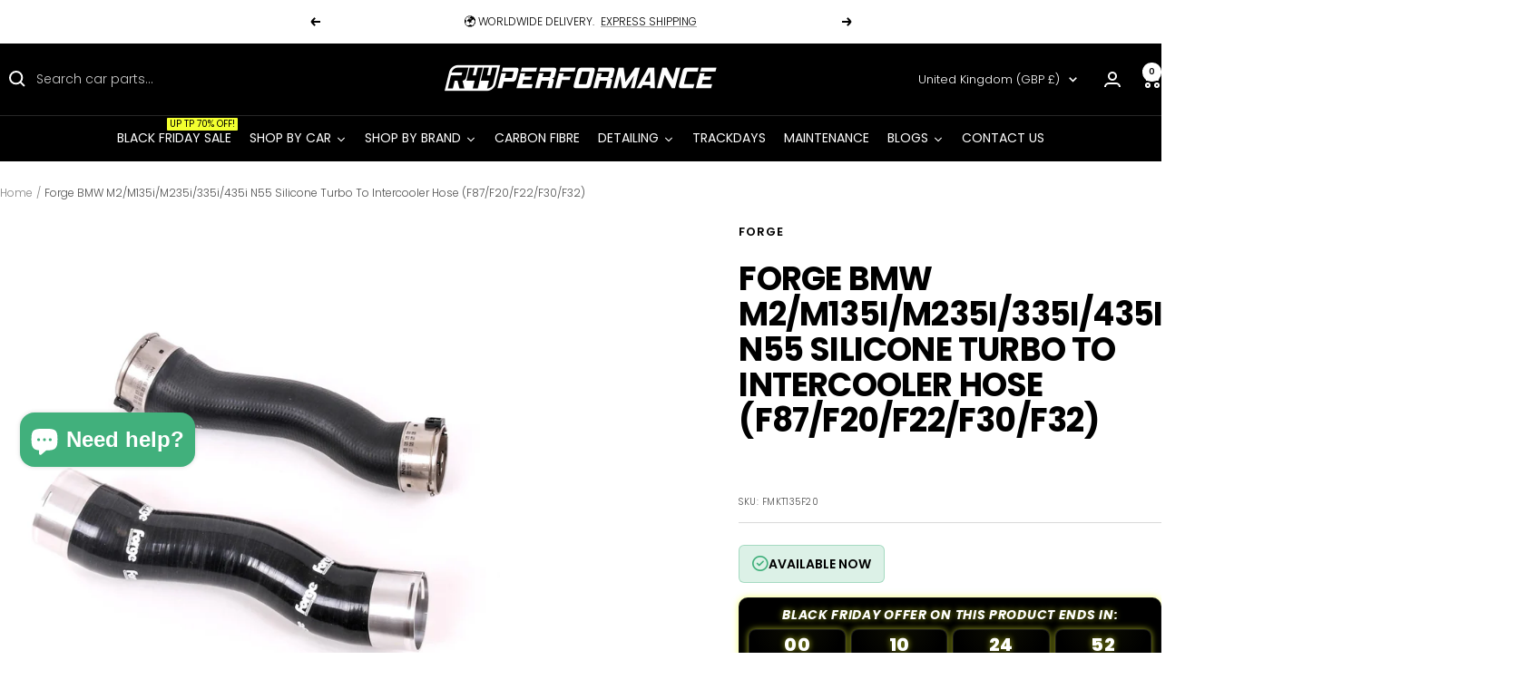

--- FILE ---
content_type: text/javascript
request_url: https://r44performance.com/cdn/shop/t/123/assets/custom.js?v=167639537848865775061764246781
body_size: -623
content:
//# sourceMappingURL=/cdn/shop/t/123/assets/custom.js.map?v=167639537848865775061764246781


--- FILE ---
content_type: text/javascript; charset=utf-8
request_url: https://r44performance.com/products/forge-motorsport-bmw-n55-silicone-turbo-to-intercooler-hose-for-m2-m135i-m235i-335i-435i.js
body_size: 1358
content:
{"id":6713963675723,"title":"Forge BMW M2\/M135i\/M235i\/335i\/435i N55 Silicone Turbo To Intercooler Hose (F87\/F20\/F22\/F30\/F32)","handle":"forge-motorsport-bmw-n55-silicone-turbo-to-intercooler-hose-for-m2-m135i-m235i-335i-435i","description":"\u003cp\u003eForge Motorsport Silicone Turbo to Intercooler Hose for BMW N55 engines is a high-quality hose from Forge, designed with an expensive inner lining of modified silicone known as 'Fluorosilicone'. This up-market material makes the hose suitable for a wide range of coolant types.\u003c\/p\u003e\n\u003cp\u003eAs a clear market leader, the hose's construction exceeds the OEM fitments, enhancing any engine by both aesthetically and technically. We recommend this\u003cspan data-mce-fragment=\"1\"\u003e combination hose when fitting the Forge BMW N55 Charge Pipe - \u003c\/span\u003e\u003cspan data-mce-fragment=\"1\"\u003eFMBP135F20.\u003c\/span\u003e\u003c\/p\u003e\n\u003cdiv\u003e\u003cspan data-mce-fragment=\"1\"\u003e\u003c\/span\u003e\u003c\/div\u003e\n\u003cdiv\u003e\u003cspan data-mce-fragment=\"1\"\u003e\u003c\/span\u003e\u003c\/div\u003e\n\u003cdiv\u003e\u003cspan data-mce-fragment=\"1\"\u003e\u003c\/span\u003e\u003c\/div\u003e\n\u003cp\u003e\u003cspan data-mce-fragment=\"1\"\u003ePlease note: The original o-ring\/seals must be retained for use on the Forge hoses\u003c\/span\u003e\u003c\/p\u003e\n\u003ch2\u003e\u003cspan data-mce-fragment=\"1\"\u003ePRODUCT SPECIFICATION\u003c\/span\u003e\u003c\/h2\u003e\n\u003cp\u003e\u003cspan data-mce-fragment=\"1\"\u003e- High-quality Fluorosilicone inner liner\u003cbr\u003e- Suitable for modern long-life coolants, Organic Acid Technology coolants (O.A.T.) or air-containing oil mist\u003cbr\u003e- Replaces standard factory hose prone to failure\u003c\/span\u003e\u003c\/p\u003e\n\u003ch2\u003e\u003cspan data-mce-fragment=\"1\"\u003eCOMPATIBILITY\u003c\/span\u003e\u003c\/h2\u003e\n\u003cp\u003e\u003cspan data-mce-fragment=\"1\"\u003e- BMW F20\/F21 M135i Hatchback (2012-2018)\u003cbr\u003e- BMW F22\/23 M235i Coupe (2014-2018)\u003cbr\u003e- BMW F22\/23 M235i Convertible (2014-2018)\u003cbr\u003e- BMW F87 M2 Coupe (2015+)\u003cbr\u003e- BMW F30 335i Saloon (2012+)\u003cbr\u003e- BMW F32 435i Saloon (2013+)\u003cbr\u003e\u003c\/span\u003e\u003c\/p\u003e\n\u003ch2\u003eWHAT'S IN THE BOX?\u003c\/h2\u003e\n\u003cp\u003e\u003cspan data-mce-fragment=\"1\"\u003e- Forge Motorsport BMW N55 Silicone Turbo to Intercooler Hose kit\u003c\/span\u003e\u003c\/p\u003e\n\u003cdiv\u003e\u003c\/div\u003e\n\u003cdiv\u003e\n\u003cul\u003e\u003c\/ul\u003e\n\u003c\/div\u003e\n\u003ch2\u003e\u003c\/h2\u003e\n\u003cdiv\u003e\u003c\/div\u003e","published_at":"2022-04-29T10:40:03+01:00","created_at":"2022-04-29T09:45:27+01:00","vendor":"Forge","type":"Charge Pipes","tags":["335i (F30\/F31\/F34) ENGINE \u0026 PERFORMANCE","335i (F30\/F31\/F34)(P)","435i (F32\/F33\/F36) ENGINE \u0026 PERFORMANCE","435i (F32\/F33\/F36)(P)","APRILNEW","BFCM17","BFCM_10","BFCM_335i (F30\/F31\/F34)","BFCM_435i (F32\/F33\/F36)","BFCM_M135i (F20\/F21)","BFCM_M2 (F87)","BFCM_M235i (F22\/F23)","Black_Friday_2025","BMW ALL","Brand_FORGE","Category_PERFORMANCE","DEALERS","ENGINE_ALL","ENGINE_TUNING","F SERIES PARTS","F20 | F22 (P)","F30 | F31 | F34 (2011+) ENGINE \u0026 PERFORMANCE","F30 | F31 | F34 (2011+)(P)","F32 | F33 | F36 (2013+)(P)","F87_ALL","FEBSALE10","LABORDAY","M135i (F20 \u0026 F21)(P)","M135i LCI (F20 \u0026 F21) ENGINE \u0026 PERFORMANCE","M135i PRE-LCI (F20 \u0026 F21) ENGINE \u0026 PERFORMANCE","M2 (F87) ENGINE \u0026 PERFORMANCE","M2 (F87)(P)","M235i (F22 \u0026 F23) ENGINE \u0026 PERFORMANCE","M235i (F22 \u0026 F23)(P)","N55_ENGINE","N55PERFORMANCE","Product Type_Boost Pipes","Product Type_Charge Pipes","STAGE2"],"price":10079,"price_min":10079,"price_max":10079,"available":true,"price_varies":false,"compare_at_price":11199,"compare_at_price_min":11199,"compare_at_price_max":11199,"compare_at_price_varies":false,"variants":[{"id":39748489183307,"title":"Default Title","option1":"Default Title","option2":null,"option3":null,"sku":"FMKT135F20","requires_shipping":true,"taxable":true,"featured_image":null,"available":true,"name":"Forge BMW M2\/M135i\/M235i\/335i\/435i N55 Silicone Turbo To Intercooler Hose (F87\/F20\/F22\/F30\/F32)","public_title":null,"options":["Default Title"],"price":10079,"weight":3175,"compare_at_price":11199,"inventory_management":"shopify","barcode":"89183307","quantity_rule":{"min":1,"max":null,"increment":1},"quantity_price_breaks":[],"requires_selling_plan":false,"selling_plan_allocations":[]}],"images":["\/\/cdn.shopify.com\/s\/files\/1\/0280\/7568\/8011\/products\/Forge-BMW-M2M135iM235i335i435i-N55-Silicone-Turbo-To-Intercooler-Hose-F87F20F22F30F32.jpg?v=1733833030"],"featured_image":"\/\/cdn.shopify.com\/s\/files\/1\/0280\/7568\/8011\/products\/Forge-BMW-M2M135iM235i335i435i-N55-Silicone-Turbo-To-Intercooler-Hose-F87F20F22F30F32.jpg?v=1733833030","options":[{"name":"Title","position":1,"values":["Default Title"]}],"url":"\/products\/forge-motorsport-bmw-n55-silicone-turbo-to-intercooler-hose-for-m2-m135i-m235i-335i-435i","media":[{"alt":"Forge BMW M2\/M135i\/M235i\/335i\/435i N55 Silicone Turbo To Intercooler Hose (F87\/F20\/F22\/F30\/F32)-R44 Performance","id":21351083835467,"position":1,"preview_image":{"aspect_ratio":1.0,"height":1500,"width":1500,"src":"https:\/\/cdn.shopify.com\/s\/files\/1\/0280\/7568\/8011\/products\/Forge-BMW-M2M135iM235i335i435i-N55-Silicone-Turbo-To-Intercooler-Hose-F87F20F22F30F32.jpg?v=1733833030"},"aspect_ratio":1.0,"height":1500,"media_type":"image","src":"https:\/\/cdn.shopify.com\/s\/files\/1\/0280\/7568\/8011\/products\/Forge-BMW-M2M135iM235i335i435i-N55-Silicone-Turbo-To-Intercooler-Hose-F87F20F22F30F32.jpg?v=1733833030","width":1500}],"requires_selling_plan":false,"selling_plan_groups":[]}

--- FILE ---
content_type: text/csv
request_url: https://cdn.shopify.com/s/files/1/1101/5888/t/2/assets/r44performance_myshopify_com.csv?v=1763125134
body_size: -581
content:
2012-2015,BMW,"M135i (F20/F21)",/collections/bfcm-2025-m135i-f20-f21$$$c$$$1
2015-2016,BMW,"M135i LCI (F20/F21)",/collections/bfcm-2025-m135i-lci-f20-f21$$$c$$$1
2016-2019,BMW,"M140i (F20/F21)",/collections/bfcm-2025-m140i-f20-f21$$$c$$$1
2019-2024,BMW,"M135i xDrive (F40)",/collections/bfcm-2025-m135i-xdrive-f40$$$c$$$1
2024-2025,BMW,"M135 (F70)",/collections/bfcm-2025-m135-f70$$$c$$$1
2014-2016,BMW,"M235i (F22/F23)",/collections/bfcm-2025-m235i-f22-f23$$$c$$$1
2016-2021,BMW,"M240i (F22/F23)",/collections/bfcm-2025-m240i-f22-f23$$$c$$$1
2019-2024,BMW,"M235i xDrive (F44)",/collections/bfcm-2025-m235i-xdrive-f44$$$c$$$1
2022-2025,BMW,"M240i (G42)",/collections/bfcm-2025-m240i-g42$$$c$$$1
2016-2018,BMW,"M2 (F87)",/collections/bfcm-2025-m2-f87$$$c$$$1
2018-2021,BMW,"M2 Competition (F87)",/collections/bfcm-2025-m2-competition-f87$$$c$$$1
2023-2025,BMW,"M2 (G87)",/collections/bfcm-2025-m2-g87$$$c$$$1
2006-2013,BMW,"335i (E90/E92/E93)",/collections/bfcm-2025-335i-e90-e92-e93$$$c$$$1
2012-2015,BMW,"335i (F30/F31/F34)",/collections/bfcm-2025-335i-f30-f31-f34$$$c$$$1
2016-2019,BMW,"340i (F30/F31/F34)",/collections/bfcm-2025-340i-f30-f31-f34$$$c$$$1
2019-2025,BMW,"M340i (G20/G21)",/collections/bfcm-2025-m340i-g20-g21$$$c$$$1
2008-2013,BMW,"M3 (E90/E92/E93)",/collections/bfcm-2025-m3-e90-e92-e93$$$c$$$1
2014-2019,BMW,"M3 (F80)",/collections/bfcm-2025-m3-f80$$$c$$$1
2021-2025,BMW,"M3 (G80)",/collections/bfcm-2025-m3-g80$$$c$$$1
2023-2025,BMW,"M3 Touring (G81)",/collections/bfcm-2025-m3-touring-g81$$$c$$$1
2014-2016,BMW,"435i (F32/F33/F36)",/collections/bfcm-2025-435i-f32-f33-f36$$$c$$$1
2016-2020,BMW,"440i (F32/F33/F36)",/collections/bfcm-2025-440i-f32-f33-f36$$$c$$$1
2020-2025,BMW,"M440i (G22/G23/G26)",/collections/bfcm-2025-m440i-g22-g23-g26$$$c$$$1
2014-2020,BMW,"M4 (F82/F83)",/collections/bfcm-2025-m4-f82-f83$$$c$$$1
2021-2025,BMW,"M4 (G82/G83)",/collections/bfcm-2025-m4-g82-g83$$$c$$$1
2011-2017,BMW,"M5 (F10)",/collections/bfcm-2025-m5-f10$$$c$$$1
2017-2024,BMW,"M5 (F90)",/collections/bfcm-2025-m5-f90$$$c$$$1
2024-2025,BMW,"M5 (G90/G99)",/collections/bfcm-2025-m5-g90-g99$$$c$$$1
2017-2024,BMW,"M8 (F91/F92/F93)",/collections/bfcm-2025-m8-f91-f92-f93$$$c$$$1
2019-2024,BMW,"X3 M (F97)",/collections/bfcm-2025-x3-m-f97$$$c$$$1
2024-2025,BMW,"X3 (G45)",/collections/bfcm-2025-x3-g45$$$c$$$1
2019-2025,BMW,"X4 M (F98)",/collections/bfcm-2025-x4-m-f98$$$c$$$1
2019-2025,BMW,"X5 M (F95)",/collections/bfcm-2025-x5-m-f95$$$c$$$1
2019-2025,BMW,"X6 M (F96)",/collections/bfcm-2025-x6-m-f96$$$c$$$1
2018-2025,BMW,"Z4 Roadster (G29)",/collections/bfcm-2025-z4-roadster-g29$$$c$$$1
